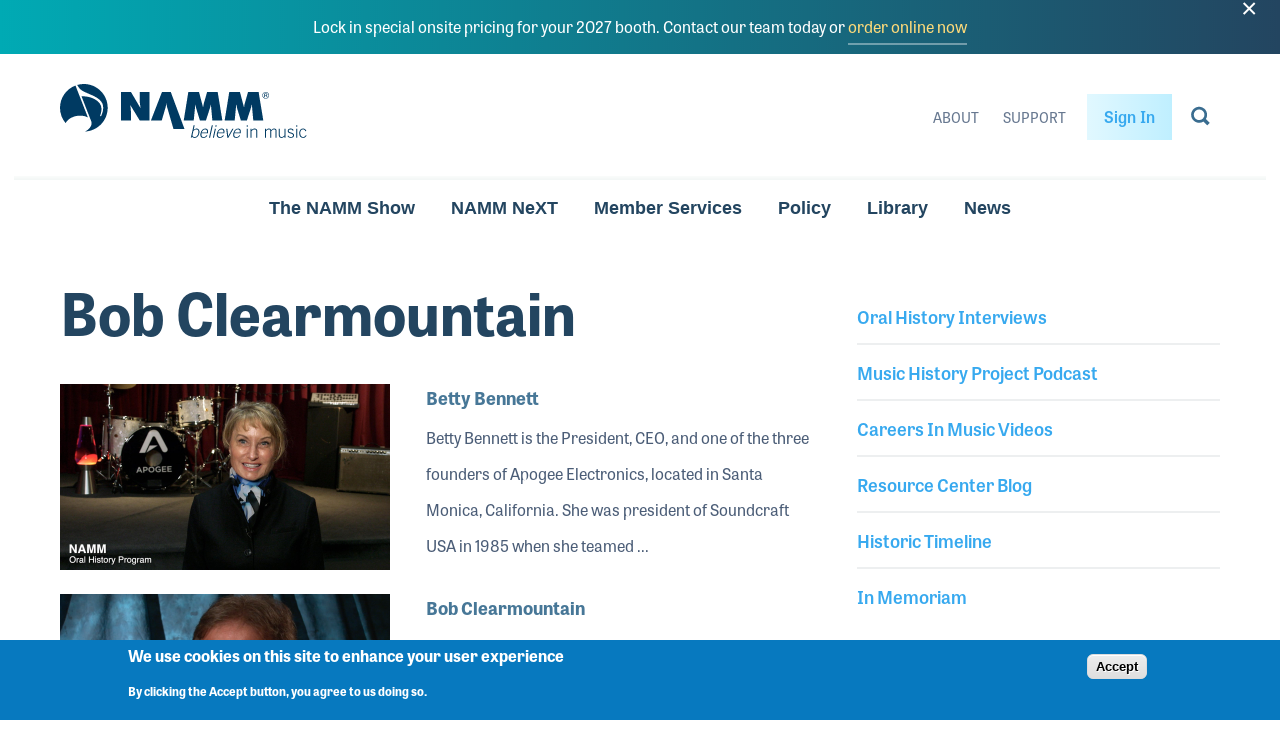

--- FILE ---
content_type: text/html; charset=UTF-8
request_url: https://www.namm.org/library/oral-history/category/bob-clearmountain
body_size: 19163
content:


<!DOCTYPE html>
<html lang="en" dir="ltr" prefix="og: https://ogp.me/ns#">
  <head>
    <meta charset="utf-8" />
<meta name="keywords" content="NAMM, National Association of Music Merchants, The NAMM Show, Summer NAMM" />
<link rel="canonical" href="https://www.namm.org/library/oral-history/category/bob-clearmountain" />
<meta name="twitter:card" content="summary_large_image" />
<meta name="twitter:title" content="Bob Clearmountain" />
<meta name="Generator" content="Drupal 9 (https://www.drupal.org)" />
<meta name="MobileOptimized" content="width" />
<meta name="HandheldFriendly" content="true" />
<meta name="viewport" content="width=device-width, initial-scale=1.0" />
<style>div#sliding-popup, div#sliding-popup .eu-cookie-withdraw-banner, .eu-cookie-withdraw-tab {background: #0779bf} div#sliding-popup.eu-cookie-withdraw-wrapper { background: transparent; } #sliding-popup h1, #sliding-popup h2, #sliding-popup h3, #sliding-popup p, #sliding-popup label, #sliding-popup div, .eu-cookie-compliance-more-button, .eu-cookie-compliance-secondary-button, .eu-cookie-withdraw-tab { color: #ffffff;} .eu-cookie-withdraw-tab { border-color: #ffffff;}</style>
<link rel="icon" href="/themes/bitcrusher/favicon.ico" type="image/vnd.microsoft.icon" />

    <title>Bob Clearmountain | NAMM.org</title>
    <meta name="viewport" content="minimum-scale=1, initial-scale=1, width=device-width, shrink-to-fit=no"/>
    <link rel="stylesheet" media="all" href="/modules/contrib/eu_cookie_compliance/css/eu_cookie_compliance.css?t9jrdn" />
<link rel="stylesheet" media="all" href="/modules/contrib/colorbox/styles/plain/colorbox_style.css?t9jrdn" />
<link rel="stylesheet" media="all" href="/modules/contrib/ckeditor_accordion/css/accordion.frontend.css?t9jrdn" />
<link rel="stylesheet" media="all" href="/modules/contrib/sitewide_alert/css/sitewide_alert.css?t9jrdn" />
<link rel="stylesheet" media="all" href="https://use.typekit.net/ifz4jvh.css" />
<link rel="stylesheet" media="all" href="/themes/bitcrusher/css/layout.css?t9jrdn" />
<link rel="stylesheet" media="all" href="/themes/bitcrusher/css/utility.css?t9jrdn" />
<link rel="stylesheet" media="all" href="/themes/bitcrusher/css/base.css?t9jrdn" />
<link rel="stylesheet" media="all" href="/themes/bitcrusher/css/component/global.css?t9jrdn" />
<link rel="stylesheet" media="all" href="/themes/bitcrusher/css/component/header.css?t9jrdn" />
<link rel="stylesheet" media="all" href="/themes/bitcrusher/css/component/footer.css?t9jrdn" />
<link rel="stylesheet" media="all" href="/themes/bitcrusher/css/component/site-navigation.css?t9jrdn" />
<link rel="stylesheet" media="all" href="/themes/bitcrusher/css/component/exhibit.css?t9jrdn" />
<link rel="stylesheet" media="all" href="/themes/bitcrusher/css/component/attend.css?t9jrdn" />
<link rel="stylesheet" media="all" href="/themes/bitcrusher/css/component/homepage.css?t9jrdn" />
<link rel="stylesheet" media="all" href="/themes/bitcrusher/css/layout/layout.css?t9jrdn" />
<link rel="stylesheet" media="all" href="/themes/bitcrusher/css/layout/layout-onecol.css?t9jrdn" />
<link rel="stylesheet" media="all" href="/themes/bitcrusher/css/component/post-teaser.css?t9jrdn" />
<link rel="stylesheet" media="all" href="/themes/bitcrusher/css/component/side-menu.css?t9jrdn" />

    
  </head>
  <body class="path-taxonomy">
        <a href="#main-content" class="visually-hidden focusable">
      Skip to main content
    </a>
    <div data-sitewide-alert></div>
    
  <div class="dialog-off-canvas-main-canvas testing" data-off-canvas-main-canvas>
    


<div class="container">
  <header class="grid header" role="banner">
    <div class="header__inner">
      <div class="header__first">
        <button aria-label="Toggle navigation" type="button" class="header__menu-icon">
          <svg width="24" height="14" xmlns="http://www.w3.org/2000/svg" xmlns:xlink="http://www.w3.org/1999/xlink"><defs><path id="a" d="M0 0h24v2H0z"/><path id="b" d="M0 0h24v2H0z"/><path id="c" d="M0 0h24v2H0z"/></defs><g fill="#3A6D90" fill-rule="evenodd"><use xlink:href="#a"/><use xlink:href="#b" transform="translate(0 6)"/><use xlink:href="#c" transform="translate(0 12)"/></g></svg>        </button>
        <a href="/" class="header__logo">
          <span class="visually-hidden">NAMM Home</span>
          <div class="logo--large">
            <svg width="247" height="54" xmlns="http://www.w3.org/2000/svg"><path d="M207.79 9.268c.564.569.848 1.256.848 2.06 0 .81-.284 1.501-.849 2.073a2.793 2.793 0 0 1-2.062.857 2.793 2.793 0 0 1-2.063-.857 2.853 2.853 0 0 1-.845-2.074c0-.803.284-1.49.849-2.059a2.804 2.804 0 0 1 2.059-.857c.805 0 1.493.286 2.062.857zm.337-.327a3.28 3.28 0 0 0-2.4-.986c-.932 0-1.727.329-2.386.986a3.254 3.254 0 0 0-.992 2.386c0 .94.327 1.74.982 2.4a3.25 3.25 0 0 0 2.396.996c.94 0 1.739-.332 2.4-.995a3.286 3.286 0 0 0 .993-2.4 3.25 3.25 0 0 0-.993-2.387zm-1.896 2.23c-.14.056-.347.083-.624.083h-.59V9.908h.556c.364 0 .627.047.792.138.166.092.248.274.248.544 0 .286-.13.479-.382.58zm-1.87 2.004h.655V11.71h.517c.348 0 .59.04.73.12.234.137.35.422.35.853v.293l.013.12c.005.016.007.03.01.042.003.012.007.024.008.037h.614l-.021-.047a.544.544 0 0 1-.034-.192 3.76 3.76 0 0 1-.009-.277v-.271c0-.189-.066-.38-.203-.577-.135-.197-.348-.318-.64-.364a1.44 1.44 0 0 0 .539-.18c.243-.156.365-.4.365-.732 0-.466-.192-.78-.578-.94-.214-.088-.555-.133-1.015-.133h-1.301v3.713zm-70.726 28.03h1.043l-1.04 4.683c1.094-.937 1.917-1.352 3.132-1.352 2.103 0 3.122 1.977 2.532 4.63-.68 3.069-2.335 4.735-4.682 4.735-1.233 0-2.149-.417-2.6-1.353l-.436 1.18h-.73l2.781-12.523zm-1.226 10.215c.47.936 1.06 1.648 2.345 1.648 1.805 0 3.002-1.63 3.465-3.711.52-2.341-.036-3.99-1.912-3.99-1.024 0-2.43 1.008-2.91 1.614l-.988 4.44zm9.167-2.168c-.454 2.048.004 3.816 2.055 3.816 1.163 0 1.826-.397 3.045-1.82l.75.451c-1.326 1.595-2.348 2.202-4.067 2.202-2.363 0-3.522-1.51-2.817-4.682.621-2.793 2.465-4.683 4.758-4.683 2.45 0 3.186 1.925 2.566 4.716h-6.29zm5.432-.832c.203-1.856-.351-3.035-1.929-3.052-1.837-.017-3.034 1.856-3.317 3.052h5.246zm4.782-7.215h1.042l-2.78 12.522h-1.043l2.78-12.522zm3.516 1.527l.34-1.527h1.042l-.34 1.527h-1.042zm-1.399 10.996h-1.043l2.003-9.02h1.043l-2.003 9.02zm4.068-4.476c-.453 2.048.004 3.816 2.055 3.816 1.163 0 1.823-.397 3.044-1.82l.75.451c-1.326 1.595-2.348 2.202-4.067 2.202-2.361 0-3.52-1.51-2.816-4.682.619-2.793 2.463-4.683 4.756-4.683 2.45 0 3.186 1.925 2.567 4.716h-6.289zm5.43-.832c.205-1.856-.35-3.035-1.926-3.052-1.837-.017-3.035 1.856-3.318 3.052h5.245zm2.84-3.712h1.114l.817 7.423h.036l4.147-7.423h1.114l-5.112 9.02h-1.026l-1.09-9.02zm8.13 4.544c-.456 2.048.003 3.816 2.053 3.816 1.163 0 1.826-.397 3.046-1.82l.75.451c-1.328 1.595-2.349 2.202-4.068 2.202-2.363 0-3.522-1.51-2.817-4.682.62-2.793 2.466-4.683 4.757-4.683 2.45 0 3.187 1.925 2.567 4.716h-6.288zm5.43-.832c.205-1.856-.351-3.035-1.93-3.052-1.837-.017-3.033 1.856-3.316 3.052h5.246zm6.83 5.307V44.71h1.04v9.018h-1.04zm0-10.996v-1.526h1.04v1.526h-1.04zm3.873 10.997v-9.02h1.041v1.424c.974-1.008 1.773-1.596 3.092-1.596 1.878 0 2.677 1.074 2.677 3.034v6.158h-1.042v-6.054c0-1.491-.452-2.306-1.842-2.306-1.112 0-1.736.675-2.885 1.717v6.643h-1.04zm14.488 0v-9.02h1.041v1.371c.921-.972 1.6-1.543 3.006-1.543 1.007 0 1.93.64 2.19 1.647.817-.954 1.685-1.647 2.988-1.647 1.58 0 2.379.867 2.379 2.445v6.747h-1.042v-6.851c0-1.006-.556-1.509-1.565-1.509-.797 0-2.117.85-2.672 1.717v6.643h-1.045v-6.851c0-1.006-.555-1.509-1.562-1.509-.8 0-2.119.85-2.677 1.717v6.643h-1.041zm20.585-9.02v9.02h-1.042v-1.424c-.971 1.007-1.773 1.597-3.092 1.597-1.877 0-2.676-1.074-2.676-3.035v-6.158h1.043v6.055c0 1.489.453 2.305 1.842 2.305 1.11 0 1.736-.676 2.883-1.716v-6.644h1.042zm2.624 6.835c.851 1.213 1.615 1.525 2.797 1.525 1.147 0 2.014-.745 2.014-1.716 0-2.62-5.315-1.144-5.315-4.353 0-1.7 1.339-2.463 2.867-2.463 1.51 0 2.467.588 3.11 1.63l-.799.554c-.61-.832-1.268-1.351-2.346-1.351-1.008 0-1.79.485-1.79 1.577 0 2.203 5.317.902 5.317 4.406 0 1.613-1.495 2.549-3.128 2.549-1.39 0-2.64-.554-3.491-1.822l.764-.536zm7.922 2.184V44.71h1.042v9.018h-1.042zm0-10.996v-1.526h1.042v1.526h-1.042zm9.31 4.51c-.47-1.041-1.146-1.873-2.345-1.873-1.702 0-2.849 1.059-2.849 3.85 0 2.307 1.043 3.85 2.849 3.85 1.285 0 1.98-.711 2.71-1.872l.834.399c-.766 1.284-1.824 2.305-3.544 2.305-2.537 0-3.89-1.959-3.89-4.681 0-3.105 1.562-4.683 3.89-4.683 1.703 0 2.761.953 3.301 2.445l-.956.26zM61.013 7.962h9.943l9.302 15.779h.302c-.416-2.378-.87-4.831-.87-7.248V7.962h9.906v28.462H79.69l-9.113-14.948h-.302c.34 1.962.642 3.813.642 5.7v9.248h-9.905V7.962zm29.941 28.462l11.04-28.462h8.772l13.757 37.112h-11.026l-6.286-21.598c-.416-1.397-.718-2.792-.718-4.227h-.227c0 1.435-.302 2.83-.719 4.227l-3.78 12.948H90.953zm37.38-28.462h10.663l3.932 14.948h.265c.189-1.245.378-2.566.718-3.774l3.214-11.174h10.55l4.687 28.462h-10.02l-1.397-15.59h-.19c-.19.945-.377 1.926-.68 2.83l-4.12 12.76h-6.05l-3.705-12.041c-.303-1.21-.568-2.34-.644-3.548h-.34c-.075 1.132-.15 2.302-.265 3.434l-1.21 12.155h-10.018l4.61-28.462zm40.935 0h10.661l3.931 14.948h.265c.19-1.245.38-2.566.722-3.774l3.213-11.174h10.548l4.688 28.462h-10.018l-1.4-15.59h-.19c-.187.945-.377 1.926-.677 2.83l-4.124 12.76h-6.048l-3.706-12.041c-.302-1.21-.566-2.34-.641-3.548h-.34c-.078 1.132-.153 2.302-.267 3.434l-1.21 12.155h-10.018l4.611-28.462zM12.744 33.078c-3.546 1.428-6.026 3.664-7.123 6.062C2.121 34.996 0 29.646 0 23.803 0 13.6 6.442 4.921 15.479 1.538L27.942 33.53c-3.801-2.296-9.885-2.6-15.198-.452zM23.84 0c13.165 0 23.844 10.66 23.844 23.803 0 12.78-10.102 23.18-22.76 23.75 4.716-2.28 7.214-6.037 6.528-9.444a3.556 3.556 0 0 0-.203-.794l-9.734-24.992c3.98-.347 9.122.774 12.617 2.574 3.097 1.538 5.472 3.865 6.512 6.184 1.92 4.147.09 8.522-.659 11.125l1.116-.149c1.395-2.833 3.124-7.837 1.34-12.42-1.118-2.868-4.24-5.416-7.982-7.28-2.833-1.43-6.715-2.91-10.332-4.652-4.387-2.133-5.692-4.678-6.934-6.75A23.985 23.985 0 0 1 23.84 0z" fill="#003A62" fill-rule="evenodd"/></svg>
          </div>
          <div class="logo--small">
            <svg width="115" height="30" xmlns="http://www.w3.org/2000/svg"><path d="M.755.743h7.67l7.174 12.178h.233c-.32-1.835-.67-3.729-.67-5.594V.743h7.64V22.71h-7.64l-7.03-11.537H7.9c.262 1.514.495 2.943.495 4.4v7.137H.755V.743M23.85 22.71L32.366.743h6.766l10.612 28.643h-8.505l-4.849-16.67c-.321-1.078-.554-2.155-.554-3.262h-.174c0 1.107-.234 2.184-.555 3.263L32.19 22.71h-8.34M52.684.743h8.225l3.033 11.537h.204c.146-.961.292-1.98.554-2.914L67.18.743h8.138l3.615 21.967h-7.73l-1.077-12.032h-.146c-.147.728-.291 1.486-.525 2.184l-3.178 9.848H61.61l-2.858-9.294c-.234-.933-.438-1.806-.496-2.738h-.263c-.058.874-.116 1.777-.205 2.65l-.932 9.382h-7.728L52.684.743m31.576 0h8.223l3.033 11.537h.204c.147-.961.294-1.98.556-2.914l2.48-8.623h8.136l3.616 21.967h-7.728l-1.08-12.032h-.147c-.144.728-.29 1.486-.522 2.184L97.85 22.71h-4.665l-2.859-9.294c-.233-.933-.436-1.806-.494-2.738h-.263c-.06.874-.118 1.777-.205 2.65l-.934 9.382h-7.727L84.26.743m29.713 1.007c.436.44.655.97.655 1.59 0 .625-.22 1.16-.655 1.6a2.154 2.154 0 0 1-1.591.662 2.15 2.15 0 0 1-1.591-.662 2.203 2.203 0 0 1-.652-1.6c0-.62.219-1.15.655-1.59.44-.44.969-.66 1.588-.66.62 0 1.152.22 1.59.66zm.26-.252a2.529 2.529 0 0 0-1.851-.76 2.51 2.51 0 0 0-1.84.76 2.512 2.512 0 0 0-.766 1.842c0 .726.253 1.343.758 1.852a2.507 2.507 0 0 0 1.848.769c.725 0 1.341-.257 1.851-.769a2.532 2.532 0 0 0 .766-1.852c0-.721-.257-1.335-.766-1.842zm-1.463 1.721c-.107.043-.267.064-.48.064h-.456V2.244h.43c.28 0 .483.037.61.107.128.071.191.212.191.42 0 .22-.1.37-.295.448zm-1.442 1.547h.506v-1.13h.398c.269 0 .455.03.564.091.18.107.27.326.27.659v.226l.01.094.007.031c.002.01.006.02.007.029h.473l-.017-.036a.42.42 0 0 1-.025-.149 2.904 2.904 0 0 1-.007-.213v-.21a.777.777 0 0 0-.157-.445c-.104-.152-.268-.245-.494-.28a1.12 1.12 0 0 0 .416-.139c.188-.12.281-.31.281-.565 0-.36-.148-.603-.445-.726-.165-.068-.428-.103-.783-.103h-1.004v2.866z" fill="#003A62" fill-rule="evenodd"/></svg>          </div>
        </a>
              </div>
      <div class="header__last">
        <nav class="header__nav">
          
												<ul class="menu menu-secondary-header">
																																				<li class="menu-secondary-header__item">
												
						<a href="/about" class="menu-secondary-header__link" title="About" data-drupal-link-system-path="node/285">About</a>
												</li>
																													<li class="menu-secondary-header__item">
												
						<a href="https://support.namm.org" title="NAMM&#039;s Support Website" class="menu-secondary-header__link">Support</a>
												</li>
							</ul>
			


                      <a href="/login?destination=/library/oral-history/category/bob-clearmountain" class="site-navigation__login-link">Sign In</a>
                              </nav>
        <button aria-label="Toggle search form visibility" type="button" class="header__search-icon">
          <svg width="19" height="20" xmlns="http://www.w3.org/2000/svg"><path d="M12.374 15.555a8 8 0 1 1 2.514-2.514l3.912 3.911-2.515 2.514-3.911-3.911zm-.488-3.003A5.333 5.333 0 1 0 4.343 5.01a5.333 5.333 0 0 0 7.543 7.542z" fill="#3A6D90" fill-rule="evenodd"/></svg>        </button>
        <a href="/search" class="header__search-icon--link" aria-label="Go to search page">
          <svg width="19" height="20" xmlns="http://www.w3.org/2000/svg"><path d="M12.374 15.555a8 8 0 1 1 2.514-2.514l3.912 3.911-2.515 2.514-3.911-3.911zm-.488-3.003A5.333 5.333 0 1 0 4.343 5.01a5.333 5.333 0 0 0 7.543 7.542z" fill="#3A6D90" fill-rule="evenodd"/></svg>        </a>
      </div>
    </div>
  </header>
</div>
<nav class="container site-navigation">
	<div class="site-navigation__above">
					<a href="/login?destination=/library/oral-history/category/bob-clearmountain" class="site-navigation__login-link">Sign In</a>
						</div>
	<div class="site-navigation__primary">
		
												<ul class="menu menu-main">
																																				<li class="menu-main__item">
												
						<button class="menu-main__link" aria-controls="megamenu__namm_show" type="button">The NAMM Show</button>
												</li>
																													<li class="menu-main__item">
												
						<button aria-controls="megamenu__believe_in_music" class="menu-main__link" type="button">NAMM NeXT</button>
												</li>
																													<li class="menu-main__item">
												
						<button aria-controls="megamenu__membership" class="menu-main__link" type="button">Member Services</button>
												</li>
																													<li class="menu-main__item">
												
						<button aria-controls="megamenu__issues_advocacy" class="menu-main__link" type="button">Policy</button>
												</li>
																													<li class="menu-main__item">
												
						<button class="menu-main__link" aria-controls="megamenu__library" type="button">Library</button>
												</li>
																													<li class="menu-main__item">
												
						<button class="menu-main__link" aria-controls="megamenu__news" title="News" type="button">News</button>
												</li>
							</ul>
			


	</div>
	<div class="site-navigation__secondary">
		
												<ul class="menu menu-secondary-header">
																																				<li class="menu-secondary-header__item">
												
						<a href="/about" class="menu-secondary-header__link" title="About" data-drupal-link-system-path="node/285">About</a>
												</li>
																													<li class="menu-secondary-header__item">
												
						<a href="https://support.namm.org" title="NAMM&#039;s Support Website" class="menu-secondary-header__link">Support</a>
												</li>
							</ul>
			


			</div>
	<div class="site-navigation__megamenu">
		
<nav id="megamenu__namm_show" class="megamenu" aria-hidden="true">
  <div class="grid">
    <div class="megamenu__inner">
      <div class="megamenu__first">
        <button class="megamenu__mobile-back">Back</button>
        <div class="megamenu__menu-container">
          
												<ul class="menu menu-namm-show-primary">
																																				<li class="menu-namm-show-primary__item">
												
						<a href="/thenammshow/exhibit/2027" class="menu-namm-show-primary__link" data-drupal-link-system-path="node/30041">Reserve a Booth</a>
												</li>
																													<li class="menu-namm-show-primary__item">
												
						<a href="/thenammshow/exhibit/2027#sponsor" title="Become a NAMM Show Sponsor" class="menu-namm-show-primary__link" data-drupal-link-system-path="node/30041">Become a Sponsor</a>
												</li>
																													<li class="menu-namm-show-primary__item">
												
						<a href="/thenammshow/exhibitor-resources" title="Exhibitor Resources" class="menu-namm-show-primary__link" data-drupal-link-system-path="node/22747">Exhibitor Resources</a>
												</li>
																													<li class="menu-namm-show-primary__item">
												
						<a href="https://namm26.mapyourshow.com/8_0/floorplan/index.cfm" target="_blank" class="menu-namm-show-primary__link">The 2026 NAMM Show Map</a>
												</li>
																													<li class="menu-namm-show-primary__item">
												
						<a href="https://www.namm.org/ns27onsitediscount" class="menu-namm-show-primary__link">The 2027 NAMM Show Onsite Pricing</a>
												</li>
							</ul>
			


          


                       <ul class="menu menu-namm-show-secondary side-menu__menu">                                       <li>        
        <a href="/thenammshow/attend" class="menu-namm-show-secondary__link" title="Attend" data-drupal-link-system-path="node/29001">Attend</a>
              </li>
                                  <li>        
        <a href="/thenammshow/exhibit" title="Exhibit at The NAMM Show" class="menu-namm-show-secondary__link" data-drupal-link-system-path="node/22760">Exhibit</a>
              </li>
                                  <li>        
        <a href="/bands-at-namm" title="Bands at NAMM" class="menu-namm-show-secondary__link" data-drupal-link-system-path="node/36">Bands at NAMM</a>
              </li>
                                  <li>        
        <a href="/thenammshow/exhibit#showcases" class="menu-namm-show-secondary__link" data-drupal-link-system-path="node/22760">Exhibitor Showcases</a>
              </li>
                                  <li>        
        <a href="/thenammshow/retailawards" title="NAMM Retail Awards" class="menu-namm-show-secondary__link" data-drupal-link-system-path="node/29733">NAMM Retail Awards</a>
              </li>
                                  <li>        
        <a href="/thenammshow/show-information-policies" title="Show Information &amp; Policies" class="menu-namm-show-secondary__link" data-drupal-link-system-path="node/19814">Show Information</a>
              </li>
                                  <li>        
        <a href="/thenammshow/visa-information" class="menu-namm-show-secondary__link" title="Hotel and Travel Info">Visa Information</a>
              </li>
                                  <li>        
        <a href="https://www.namm.org/thenammshow/educationsessions" class="menu-namm-show-secondary__link">NAMM Show Schedule Highlights</a>
              </li>
                                  <li>        
        <a href="https://namm26.mapyourshow.com/8_0/sessions/#/" class="menu-namm-show-secondary__link">Sessions and Events</a>
              </li>
                                  <li>        
        <a href="https://www.namm.org/thenammshow/app" class="menu-namm-show-secondary__link">The NAMM Show App</a>
              </li>
        </ul>
   

        </div>
      </div>
    </div>
  </div>
  <div class="megamenu__angles">
    <img class="animation-element anchor-item--bottom-right" src="/themes/bitcrusher/images/megamenu-corner-angle-first.svg" alt="">
    <img class="animation-element anchor-item--bottom-right" src="/themes/bitcrusher/images/megamenu-corner-angle-second.svg" alt="">
  </div>
  <button class="megamenu-close" type="button" aria-label="Close Menu">
    <svg width="20" height="20" xmlns="http://www.w3.org/2000/svg"><path d="M11.385 9.97l7.778 7.779-1.414 1.414-7.778-7.778-7.779 7.778-1.414-1.414L8.556 9.97.778 2.192 2.192.778l7.779 7.778L17.749.778l1.414 1.414-7.778 7.779z" fill="#3A6D90" fill-rule="evenodd"/></svg>  </button>
</nav>

		
<nav id="megamenu__believe_in_music" class="megamenu" aria-hidden="true">
  <div class="grid">
    <div class="megamenu__inner">
      <div class="megamenu__first">
        <button class="megamenu__mobile-back">Back</button>
        <div class="megamenu__menu-container">
          
												<ul class="menu menu-believe-in-music-primary">
																																				<li class="menu-believe-in-music-primary__item">
												
						<a href="https://next.namm.org/" class="menu-believe-in-music-primary__link">Learn More</a>
												</li>
							</ul>
			


          
        </div>
      </div>
    </div>
  </div>
  <div class="megamenu__angles">
    <img class="animation-element anchor-item--bottom-right" src="/themes/bitcrusher/images/megamenu-corner-angle-first.svg" alt="">
    <img class="animation-element anchor-item--bottom-right" src="/themes/bitcrusher/images/megamenu-corner-angle-second.svg" alt="">
  </div>
  <button class="megamenu-close" type="button" aria-label="Close Menu">
    <svg width="20" height="20" xmlns="http://www.w3.org/2000/svg"><path d="M11.385 9.97l7.778 7.779-1.414 1.414-7.778-7.778-7.779 7.778-1.414-1.414L8.556 9.97.778 2.192 2.192.778l7.779 7.778L17.749.778l1.414 1.414-7.778 7.779z" fill="#3A6D90" fill-rule="evenodd"/></svg>  </button>
</nav>

		
<nav id="megamenu__exhibit" class="megamenu" aria-hidden="true">
  <div class="grid">
    <div class="megamenu__inner">
      <div class="megamenu__first">
        <button class="megamenu__mobile-back">Back</button>
        <div class="megamenu__menu-container">
          
          
												<ul class="menu menu-exhibit-secondary">
																																				<li class="menu-exhibit-secondary__item">
												
						<a href="https://namm.org/exhibit/bm22" class="menu-exhibit-secondary__link" title="Believe in Music">Believe in Music</a>
												</li>
																													<li class="menu-exhibit-secondary__item">
												
						<a href="https://namm.org/exhibit/russia" class="menu-exhibit-secondary__link" title="NAMM Russia">NAMM Russia</a>
												</li>
																													<li class="menu-exhibit-secondary__item">
												
						<a href="https://namm.org/exhibit/wn22" class="menu-exhibit-secondary__link" title="The 2022 NAMM Show">The 2022 NAMM Show</a>
												</li>
							</ul>
			


        </div>
      </div>
    </div>
  </div>
  <div class="megamenu__angles">
    <img class="animation-element anchor-item--bottom-right" src="/themes/bitcrusher/images/megamenu-corner-angle-first.svg" alt="">
    <img class="animation-element anchor-item--bottom-right" src="/themes/bitcrusher/images/megamenu-corner-angle-second.svg" alt="">
  </div>
  <button class="megamenu-close" type="button" aria-label="Close Menu">
    <svg width="20" height="20" xmlns="http://www.w3.org/2000/svg"><path d="M11.385 9.97l7.778 7.779-1.414 1.414-7.778-7.778-7.779 7.778-1.414-1.414L8.556 9.97.778 2.192 2.192.778l7.779 7.778L17.749.778l1.414 1.414-7.778 7.779z" fill="#3A6D90" fill-rule="evenodd"/></svg>  </button>
</nav>

		
<nav id="megamenu__believe_in_music" class="megamenu" aria-hidden="true">
  <div class="grid">
    <div class="megamenu__inner">
      <div class="megamenu__first">
        <button class="megamenu__mobile-back">Back</button>
        <div class="megamenu__menu-container">
          
												<ul class="menu menu-believe-in-music-primary">
																																				<li class="menu-believe-in-music-primary__item">
												
						<a href="https://next.namm.org/" class="menu-believe-in-music-primary__link">Learn More</a>
												</li>
							</ul>
			


          
        </div>
      </div>
    </div>
  </div>
  <div class="megamenu__angles">
    <img class="animation-element anchor-item--bottom-right" src="/themes/bitcrusher/images/megamenu-corner-angle-first.svg" alt="">
    <img class="animation-element anchor-item--bottom-right" src="/themes/bitcrusher/images/megamenu-corner-angle-second.svg" alt="">
  </div>
  <button class="megamenu-close" type="button" aria-label="Close Menu">
    <svg width="20" height="20" xmlns="http://www.w3.org/2000/svg"><path d="M11.385 9.97l7.778 7.779-1.414 1.414-7.778-7.778-7.779 7.778-1.414-1.414L8.556 9.97.778 2.192 2.192.778l7.779 7.778L17.749.778l1.414 1.414-7.778 7.779z" fill="#3A6D90" fill-rule="evenodd"/></svg>  </button>
</nav>

		
<nav id="megamenu__news" class="megamenu" aria-hidden="true">
  <div class="grid">
    <div class="megamenu__inner">
      <div class="megamenu__first">
        <button class="megamenu__mobile-back">Back</button>
        <div class="megamenu__menu-container">
          
												<ul class="menu menu-news-primary">
																																				<li class="menu-news-primary__item">
												
						<a href="/news" class="menu-news-primary__link" title="Explore News" data-drupal-link-system-path="node/278">Explore News</a>
												</li>
																													<li class="menu-news-primary__item">
												
						<a href="https://www.namm.org/playb" class="menu-news-primary__link">PLAYback Blog</a>
												</li>
							</ul>
			


          
												<ul class="menu menu-news-secondary">
																																				<li class="menu-news-secondary__item">
												
						<a href="/epk" class="menu-news-secondary__link" data-drupal-link-system-path="node/25675">NAMM Show EPK</a>
												</li>
																													<li class="menu-news-secondary__item">
												
						<a href="/news/releases" title="News Releases" class="menu-news-secondary__link" data-drupal-link-system-path="news/releases">News Releases</a>
												</li>
							</ul>
			


        </div>
      </div>
    </div>
  </div>
  <div class="megamenu__angles">
    <img class="animation-element anchor-item--bottom-right" src="/themes/bitcrusher/images/megamenu-corner-angle-first.svg" alt="">
    <img class="animation-element anchor-item--bottom-right" src="/themes/bitcrusher/images/megamenu-corner-angle-second.svg" alt="">
  </div>
  <button class="megamenu-close" type="button" aria-label="Close Menu">
    <svg width="20" height="20" xmlns="http://www.w3.org/2000/svg"><path d="M11.385 9.97l7.778 7.779-1.414 1.414-7.778-7.778-7.779 7.778-1.414-1.414L8.556 9.97.778 2.192 2.192.778l7.779 7.778L17.749.778l1.414 1.414-7.778 7.779z" fill="#3A6D90" fill-rule="evenodd"/></svg>  </button>
</nav>

		




<nav id="megamenu__shows" class="megamenu" aria-hidden="true">
  <div class="grid">
    <div class="megamenu__inner">
      <div class="megamenu__first">
        <button class="megamenu__mobile-back">Back</button>
        <ul class="megamenu__tabs">

                                <li class="megamenu__tab-item">
              <button aria-controls="megamenu__data--summer" class="summer" type="button">Summer NAMM</button>
            </li>
                      <li class="megamenu__tab-item">
              <button aria-controls="megamenu__data--winter" class="winter" type="button">The NAMM Show</button>
            </li>
          
        </ul>

                  <ul class="megamenu__tabs-links">
                                      <li class="megamenu__tab-link-item">
                <a href="https://www.namm.org/exhibit/russia">NAMM Russia</a>
              </li>
                      </ul>
        
      </div>
      <div class="megamenu__second">

                          <div id="megamenu__data--summer" class="megamenu__data">
            <button class="megamenu__mobile-back">Back</button>

                          <header class="megamenu__data__header">
                <h2>
                                      <a href="https://www.namm.org/summer/2019/attend">Summer NAMM</a>
                                  </h2>
                              </header>
            
            <div class="megamenu__menu-container">
              
												<ul class="menu menu-summer-namm-primary">
																																				<li class="menu-summer-namm-primary__item">
												
						<a href="https://namm.next.org" class="menu-summer-namm-primary__link">Registration and Details</a>
												</li>
																													<li class="menu-summer-namm-primary__item">
												
						<a href="https://next.namm.org/clkn/https/next.namm.org/speakers/" class="menu-summer-namm-primary__link">Speakers</a>
												</li>
							</ul>
			


              
            </div>
          </div>
                  <div id="megamenu__data--winter" class="megamenu__data">
            <button class="megamenu__mobile-back">Back</button>

                          <header class="megamenu__data__header">
                <h2>
                                      <a href="https://www.namm.org/thenammshow/attend">The NAMM Show</a>
                                  </h2>
                                  <p>Anaheim Convention Center in Anaheim, CA.</p>
                              </header>
            
            <div class="megamenu__menu-container">
              
												<ul class="menu menu-namm-show-primary">
																																				<li class="menu-namm-show-primary__item">
												
						<a href="/thenammshow/exhibit/2027" class="menu-namm-show-primary__link" data-drupal-link-system-path="node/30041">Reserve a Booth</a>
												</li>
																													<li class="menu-namm-show-primary__item">
												
						<a href="/thenammshow/exhibit/2027#sponsor" title="Become a NAMM Show Sponsor" class="menu-namm-show-primary__link" data-drupal-link-system-path="node/30041">Become a Sponsor</a>
												</li>
																													<li class="menu-namm-show-primary__item">
												
						<a href="/thenammshow/exhibitor-resources" title="Exhibitor Resources" class="menu-namm-show-primary__link" data-drupal-link-system-path="node/22747">Exhibitor Resources</a>
												</li>
																													<li class="menu-namm-show-primary__item">
												
						<a href="https://namm26.mapyourshow.com/8_0/floorplan/index.cfm" target="_blank" class="menu-namm-show-primary__link">The 2026 NAMM Show Map</a>
												</li>
																													<li class="menu-namm-show-primary__item">
												
						<a href="https://www.namm.org/ns27onsitediscount" class="menu-namm-show-primary__link">The 2027 NAMM Show Onsite Pricing</a>
												</li>
							</ul>
			


              


                       <ul class="menu menu-namm-show-secondary side-menu__menu">                                       <li>        
        <a href="/thenammshow/attend" class="menu-namm-show-secondary__link" title="Attend" data-drupal-link-system-path="node/29001">Attend</a>
              </li>
                                  <li>        
        <a href="/thenammshow/exhibit" title="Exhibit at The NAMM Show" class="menu-namm-show-secondary__link" data-drupal-link-system-path="node/22760">Exhibit</a>
              </li>
                                  <li>        
        <a href="/bands-at-namm" title="Bands at NAMM" class="menu-namm-show-secondary__link" data-drupal-link-system-path="node/36">Bands at NAMM</a>
              </li>
                                  <li>        
        <a href="/thenammshow/exhibit#showcases" class="menu-namm-show-secondary__link" data-drupal-link-system-path="node/22760">Exhibitor Showcases</a>
              </li>
                                  <li>        
        <a href="/thenammshow/retailawards" title="NAMM Retail Awards" class="menu-namm-show-secondary__link" data-drupal-link-system-path="node/29733">NAMM Retail Awards</a>
              </li>
                                  <li>        
        <a href="/thenammshow/show-information-policies" title="Show Information &amp; Policies" class="menu-namm-show-secondary__link" data-drupal-link-system-path="node/19814">Show Information</a>
              </li>
                                  <li>        
        <a href="/thenammshow/visa-information" class="menu-namm-show-secondary__link" title="Hotel and Travel Info">Visa Information</a>
              </li>
                                  <li>        
        <a href="https://www.namm.org/thenammshow/educationsessions" class="menu-namm-show-secondary__link">NAMM Show Schedule Highlights</a>
              </li>
                                  <li>        
        <a href="https://namm26.mapyourshow.com/8_0/sessions/#/" class="menu-namm-show-secondary__link">Sessions and Events</a>
              </li>
                                  <li>        
        <a href="https://www.namm.org/thenammshow/app" class="menu-namm-show-secondary__link">The NAMM Show App</a>
              </li>
        </ul>
   

            </div>
          </div>
        
      </div>
    </div>
  </div>
  <div class="megamenu__angles">
    <img class="animation-element anchor-item--bottom-right" src="/themes/bitcrusher/images/megamenu-corner-angle-first.svg" alt="">
    <img class="animation-element anchor-item--bottom-right" src="/themes/bitcrusher/images/megamenu-corner-angle-second.svg" alt="">
  </div>
  <button class="megamenu-close" type="button" aria-label="Close Menu">
    <svg width="20" height="20" xmlns="http://www.w3.org/2000/svg"><path d="M11.385 9.97l7.778 7.779-1.414 1.414-7.778-7.778-7.779 7.778-1.414-1.414L8.556 9.97.778 2.192 2.192.778l7.779 7.778L17.749.778l1.414 1.414-7.778 7.779z" fill="#3A6D90" fill-rule="evenodd"/></svg>  </button>
</nav>
		
<nav id="megamenu__about" class="megamenu" aria-hidden="true">
  <div class="grid">
    <div class="megamenu__inner">
      <div class="megamenu__first">
        <button class="megamenu__mobile-back">Back</button>
        <div class="megamenu__menu-container">
          
          
												<ul class="menu menu-about-secondary">
																																				<li class="menu-about-secondary__item">
												
						<a href="/about/board-members" class="menu-about-secondary__link" title="Board Members" data-drupal-link-system-path="node/19093">Board Members</a>
												</li>
																													<li class="menu-about-secondary__item">
												
						<a href="/library/blog/namm-show-location-date-history-1901-2018" class="menu-about-secondary__link" title="Historical Tradeshow Dates">Historical Tradeshow Dates</a>
												</li>
																													<li class="menu-about-secondary__item">
												
						<a href="https://ww1.namm.org/about/past-presidents" class="menu-about-secondary__link" title="Past Presidents">Past Presidents</a>
												</li>
																													<li class="menu-about-secondary__item">
												
						<a href="/about/staff-directors" class="menu-about-secondary__link" title="Staff Directors" data-drupal-link-system-path="about/staff-directors">Staff Directors</a>
												</li>
																													<li class="menu-about-secondary__item">
												
						<a href="/about/values-commitment" class="menu-about-secondary__link" title="Values Commitment" data-drupal-link-system-path="node/288">Values Commitment</a>
												</li>
							</ul>
			


        </div>
      </div>
    </div>
  </div>
  <div class="megamenu__angles">
    <img class="animation-element anchor-item--bottom-right" src="/themes/bitcrusher/images/megamenu-corner-angle-first.svg" alt="">
    <img class="animation-element anchor-item--bottom-right" src="/themes/bitcrusher/images/megamenu-corner-angle-second.svg" alt="">
  </div>
  <button class="megamenu-close" type="button" aria-label="Close Menu">
    <svg width="20" height="20" xmlns="http://www.w3.org/2000/svg"><path d="M11.385 9.97l7.778 7.779-1.414 1.414-7.778-7.778-7.779 7.778-1.414-1.414L8.556 9.97.778 2.192 2.192.778l7.779 7.778L17.749.778l1.414 1.414-7.778 7.779z" fill="#3A6D90" fill-rule="evenodd"/></svg>  </button>
</nav>
		
<nav id="megamenu__membership" class="megamenu" aria-hidden="true">
  <div class="grid">
    <div class="megamenu__inner">
      <div class="megamenu__first">
        <button class="megamenu__mobile-back">Back</button>
        <div class="megamenu__menu-container">
          
												<ul class="menu menu-membership-primary">
																																				<li class="menu-membership-primary__item">
												
						<a href="/membership/benefits" title="Member Benefits" class="menu-membership-primary__link" data-drupal-link-system-path="node/29773">Member Benefits</a>
												</li>
																													<li class="menu-membership-primary__item">
												
						<a href="https://www.namm.org/membership-categories" class="menu-membership-primary__link">Membership Categories</a>
												</li>
																													<li class="menu-membership-primary__item">
												
						<a href="/membership/join" title="Become a NAMM Member" class="menu-membership-primary__link" data-drupal-link-system-path="membership/join">Join NAMM</a>
												</li>
							</ul>
			


          
												<ul class="menu menu-membership-secondary">
																																				<li class="menu-membership-secondary__item">
												
						<a href="https://www.namm.org/nammu" class="menu-membership-secondary__link">NAMM U</a>
												</li>
																													<li class="menu-membership-secondary__item">
												
						<a href="/membership/industry-insights" title="Industry Insights" class="menu-membership-secondary__link" data-drupal-link-system-path="node/26663">Industry Insights</a>
												</li>
																													<li class="menu-membership-secondary__item">
												
						<a href="https://www.namm.org/policy" class="menu-membership-secondary__link">Policy</a>
												</li>
																													<li class="menu-membership-secondary__item">
												
						<a href="/membership/endorsed-service-providers" title="Endorsed Service Providers" class="menu-membership-secondary__link" data-drupal-link-system-path="node/21321">Endorsed Service Providers</a>
												</li>
																													<li class="menu-membership-secondary__item">
												
						<a href="/membership/namm-young-professionals" title="NAMM Young Professionals" class="menu-membership-secondary__link" data-drupal-link-system-path="node/29879">Young Professionals</a>
												</li>
																													<li class="menu-membership-secondary__item">
												
						<a href="/membership/women-of-namm" title="Women of NAMM" class="menu-membership-secondary__link" data-drupal-link-system-path="node/21339">Women of NAMM</a>
												</li>
																													<li class="menu-membership-secondary__item">
												
						<a href="https://www.namm.org/library/oral-history" class="menu-membership-secondary__link">Oral History Program</a>
												</li>
																													<li class="menu-membership-secondary__item">
												
						<a href="https://careers.namm.org" class="menu-membership-secondary__link">Careers In Music</a>
												</li>
							</ul>
			


        </div>
      </div>
    </div>
  </div>
  <div class="megamenu__angles">
    <img class="animation-element anchor-item--bottom-right" src="/themes/bitcrusher/images/megamenu-corner-angle-first.svg" alt="">
    <img class="animation-element anchor-item--bottom-right" src="/themes/bitcrusher/images/megamenu-corner-angle-second.svg" alt="">
  </div>
  <button class="megamenu-close" type="button" aria-label="Close Menu">
    <svg width="20" height="20" xmlns="http://www.w3.org/2000/svg"><path d="M11.385 9.97l7.778 7.779-1.414 1.414-7.778-7.778-7.779 7.778-1.414-1.414L8.556 9.97.778 2.192 2.192.778l7.779 7.778L17.749.778l1.414 1.414-7.778 7.779z" fill="#3A6D90" fill-rule="evenodd"/></svg>  </button>
</nav>
		
<nav id="megamenu__namm_u" class="megamenu" aria-hidden="true">
  <div class="grid">
    <div class="megamenu__inner">
      <div class="megamenu__first">
        <button class="megamenu__mobile-back">Back</button>
        <div class="megamenu__menu-container">
          
												<ul class="menu menu-namm-u-primary">
																																				<li class="menu-namm-u-primary__item">
												
						<a href="/nammu" class="menu-namm-u-primary__link" title="Explore the latest NAMM U content" data-drupal-link-system-path="node/279">Explore NAMM U</a>
												</li>
							</ul>
			


          
												<ul class="menu menu-namm-u-secondary">
																																				<li class="menu-namm-u-secondary__item">
												
						<a href="/nammu/finance" class="menu-namm-u-secondary__link" title="Finance" data-drupal-link-system-path="nammu/finance">Finance</a>
												</li>
																													<li class="menu-namm-u-secondary__item">
												
						<a href="/nammu/industry" class="menu-namm-u-secondary__link" title="Industry" data-drupal-link-system-path="nammu/industry">Industry</a>
												</li>
																													<li class="menu-namm-u-secondary__item">
												
						<a href="/nammu/lessons" class="menu-namm-u-secondary__link" title="Lessons" data-drupal-link-system-path="nammu/lessons">Lessons</a>
												</li>
																													<li class="menu-namm-u-secondary__item">
												
						<a href="/nammu/management" class="menu-namm-u-secondary__link" title="Management" data-drupal-link-system-path="nammu/management">Management</a>
												</li>
																													<li class="menu-namm-u-secondary__item">
												
						<a href="/nammu/marketing" class="menu-namm-u-secondary__link" title="Marketing" data-drupal-link-system-path="nammu/marketing">Marketing</a>
												</li>
																													<li class="menu-namm-u-secondary__item">
												
						<a href="/nammu/pro%20audio" title="Pro Audio" class="menu-namm-u-secondary__link" data-drupal-link-system-path="nammu/pro audio">Pro Audio</a>
												</li>
																													<li class="menu-namm-u-secondary__item">
												
						<a href="/nammu/sales" class="menu-namm-u-secondary__link" title="Sales" data-drupal-link-system-path="nammu/sales">Sales</a>
												</li>
																													<li class="menu-namm-u-secondary__item">
												
						<a href="/nammu/training" class="menu-namm-u-secondary__link" title="Training" data-drupal-link-system-path="nammu/training">Training</a>
												</li>
							</ul>
			


        </div>
      </div>
    </div>
  </div>
  <div class="megamenu__angles">
    <img class="animation-element anchor-item--bottom-right" src="/themes/bitcrusher/images/megamenu-corner-angle-first.svg" alt="">
    <img class="animation-element anchor-item--bottom-right" src="/themes/bitcrusher/images/megamenu-corner-angle-second.svg" alt="">
  </div>
  <button class="megamenu-close" type="button" aria-label="Close Menu">
    <svg width="20" height="20" xmlns="http://www.w3.org/2000/svg"><path d="M11.385 9.97l7.778 7.779-1.414 1.414-7.778-7.778-7.779 7.778-1.414-1.414L8.556 9.97.778 2.192 2.192.778l7.779 7.778L17.749.778l1.414 1.414-7.778 7.779z" fill="#3A6D90" fill-rule="evenodd"/></svg>  </button>
</nav>
		
<nav id="megamenu__issues_advocacy" class="megamenu" aria-hidden="true">
  <div class="grid">
    <div class="megamenu__inner">
      <div class="megamenu__first">
        <button class="megamenu__mobile-back">Back</button>
        <div class="megamenu__menu-container">
          
												<ul class="menu menu-issues-advocacy-primary">
																																				<li class="menu-issues-advocacy-primary__item">
												
						<a href="/policy" title="Explore Issues and Advocacy" class="menu-issues-advocacy-primary__link" data-drupal-link-system-path="node/26570">Explore Policy</a>
												</li>
																													<li class="menu-issues-advocacy-primary__item">
												
						<a href="/issues-and-advocacy/fly-in" title="NAMM Advocacy Summit" class="menu-issues-advocacy-primary__link" data-drupal-link-system-path="node/24786">Advocacy D.C. Fly-In</a>
												</li>
																													<li class="menu-issues-advocacy-primary__item">
												
						<a href="/policy/business-compliance/executive-orders-calling-tariffs-explained" class="menu-issues-advocacy-primary__link" data-drupal-link-system-path="node/29333">Tariff Updates</a>
												</li>
							</ul>
			


          
												<ul class="menu menu-issues-and-advocacy-temporary">
																																				<li class="menu-issues-and-advocacy-temporary__item">
												
						<a href="/policy/business-compliance" title="Business Compliance" class="menu-issues-and-advocacy-temporary__link" data-drupal-link-system-path="policy/business-compliance">Business Compliance</a>
												</li>
																													<li class="menu-issues-and-advocacy-temporary__item">
												
						<a href="/policy/music-education-advocacy" title="Music Education Advocacy" class="menu-issues-and-advocacy-temporary__link" data-drupal-link-system-path="policy/music-education-advocacy">Music Education Advocacy</a>
												</li>
																													<li class="menu-issues-and-advocacy-temporary__item">
												
						<a href="/support-music/coalition" title="SupportMusic Coaltion" class="menu-issues-and-advocacy-temporary__link" data-drupal-link-system-path="node/29838">SupportMusic Coalition</a>
												</li>
																													<li class="menu-issues-and-advocacy-temporary__item">
												
						<a href="/policy/workforce-development" title="Workforce Development" class="menu-issues-and-advocacy-temporary__link" data-drupal-link-system-path="policy/workforce-development">Workforce Development</a>
												</li>
							</ul>
			


        </div>
      </div>
    </div>
  </div>
  <div class="megamenu__angles">
    <img class="animation-element anchor-item--bottom-right" src="/themes/bitcrusher/images/megamenu-corner-angle-first.svg" alt="">
    <img class="animation-element anchor-item--bottom-right" src="/themes/bitcrusher/images/megamenu-corner-angle-second.svg" alt="">
  </div>
  <button class="megamenu-close" type="button" aria-label="Close Menu">
    <svg width="20" height="20" xmlns="http://www.w3.org/2000/svg"><path d="M11.385 9.97l7.778 7.779-1.414 1.414-7.778-7.778-7.779 7.778-1.414-1.414L8.556 9.97.778 2.192 2.192.778l7.779 7.778L17.749.778l1.414 1.414-7.778 7.779z" fill="#3A6D90" fill-rule="evenodd"/></svg>  </button>
</nav>

		
<nav id="megamenu__communities" class="megamenu" aria-hidden="true">
  <div class="grid">
    <div class="megamenu__inner">
      <div class="megamenu__first">
        <button class="megamenu__mobile-back">Back</button>
        <div class="megamenu__menu-container">
          
          
												<ul class="menu menu-communities-secondary">
																																				<li class="menu-communities-secondary__item">
												
						<a href="/communities/artists-music-business" title="Artists and Music Business" class="menu-communities-secondary__link" data-drupal-link-system-path="node/21373">Artists and Music Business</a>
												</li>
																													<li class="menu-communities-secondary__item">
												
						<a href="/communities/house-of-worship" title="House of Worship" class="menu-communities-secondary__link" data-drupal-link-system-path="node/21375">House of Worship</a>
												</li>
																													<li class="menu-communities-secondary__item">
												
						<a href="/communities/live-event-professionals" class="menu-communities-secondary__link" data-drupal-link-system-path="node/21376">Live Event Professionals</a>
												</li>
																													<li class="menu-communities-secondary__item">
												
						<a href="/communities/music-educators-students" title="Music Educators and Students" class="menu-communities-secondary__link" data-drupal-link-system-path="node/21374">Music Educators and Students</a>
												</li>
																													<li class="menu-communities-secondary__item">
												
						<a href="/communities/music-products" title="Music Products" class="menu-communities-secondary__link" data-drupal-link-system-path="node/21377">Music Products</a>
												</li>
																													<li class="menu-communities-secondary__item">
												
						<a href="/communities/pro-audio-live-sound" title="Pro Audio &amp; Live Sound" class="menu-communities-secondary__link" data-drupal-link-system-path="node/21378">Pro Audio &amp; Live Sound</a>
												</li>
							</ul>
			


        </div>
      </div>
    </div>
  </div>
  <div class="megamenu__angles">
    <img class="animation-element anchor-item--bottom-right" src="/themes/bitcrusher/images/megamenu-corner-angle-first.svg" alt="">
    <img class="animation-element anchor-item--bottom-right" src="/themes/bitcrusher/images/megamenu-corner-angle-second.svg" alt="">
  </div>
  <button class="megamenu-close" type="button" aria-label="Close Menu">
    <svg width="20" height="20" xmlns="http://www.w3.org/2000/svg"><path d="M11.385 9.97l7.778 7.779-1.414 1.414-7.778-7.778-7.779 7.778-1.414-1.414L8.556 9.97.778 2.192 2.192.778l7.779 7.778L17.749.778l1.414 1.414-7.778 7.779z" fill="#3A6D90" fill-rule="evenodd"/></svg>  </button>
</nav>

		
<nav id="megamenu__library" class="megamenu" aria-hidden="true">
  <div class="grid">
    <div class="megamenu__inner">
      <div class="megamenu__first">
        <button class="megamenu__mobile-back">Back</button>
        <div class="megamenu__menu-container">
          
												<ul class="menu menu-library-primary">
																																				<li class="menu-library-primary__item">
												
						<a href="/library" class="menu-library-primary__link" title="Explore the Resource Center" data-drupal-link-system-path="node/282">Explore the Library</a>
												</li>
							</ul>
			


          
												<ul class="menu menu-library-secondary">
																																				<li class="menu-library-secondary__item">
												
						<a href="/library/oral-history" class="menu-library-secondary__link" title="Oral History Interviews" data-drupal-link-system-path="library/oral-history/all">Oral History Interviews</a>
												</li>
																													<li class="menu-library-secondary__item">
												
						<a href="/library/podcast" class="menu-library-secondary__link" title="Music History Project Podcast" data-drupal-link-system-path="library/podcast">Music History Project Podcast</a>
												</li>
																													<li class="menu-library-secondary__item">
												
						<a href="/library/careers-in-music" class="menu-library-secondary__link" data-drupal-link-system-path="library/careers-in-music">Careers In Music Videos</a>
												</li>
																													<li class="menu-library-secondary__item">
												
						<a href="/library/blog" title="NAMM Resource Center Blog" class="menu-library-secondary__link" data-drupal-link-system-path="node/300">Resource Center Blog</a>
												</li>
																													<li class="menu-library-secondary__item">
												
						<a href="https://namm.ubpages.com/namm-125-timeline/" title="NAMM 125 Year Historic Timeline" class="menu-library-secondary__link">Historic Timeline</a>
												</li>
																													<li class="menu-library-secondary__item">
												
						<a href="/library/in-memoriam" class="menu-library-secondary__link" title="In Memoriam" data-drupal-link-system-path="library/in-memoriam">In Memoriam</a>
												</li>
							</ul>
			


        </div>
      </div>
    </div>
  </div>
  <div class="megamenu__angles">
    <img class="animation-element anchor-item--bottom-right" src="/themes/bitcrusher/images/megamenu-corner-angle-first.svg" alt="">
    <img class="animation-element anchor-item--bottom-right" src="/themes/bitcrusher/images/megamenu-corner-angle-second.svg" alt="">
  </div>
  <button class="megamenu-close" type="button" aria-label="Close Menu">
    <svg width="20" height="20" xmlns="http://www.w3.org/2000/svg"><path d="M11.385 9.97l7.778 7.779-1.414 1.414-7.778-7.778-7.779 7.778-1.414-1.414L8.556 9.97.778 2.192 2.192.778l7.779 7.778L17.749.778l1.414 1.414-7.778 7.779z" fill="#3A6D90" fill-rule="evenodd"/></svg>  </button>
</nav>

	</div>
</nav>
<div class="container">

  

  

  

  <main role="main">
    <a id="main-content" tabindex="-1"></a>

    <div class="layout-content article-stream">
      <div class="layout-content__above">
          <div>
    
  </div>

      </div>
      <div class="layout-content__content">
          <div>
    <div data-drupal-messages-fallback class="hidden"></div>
<div id="block-pagetitle" class="block block-core block-page-title-block block-">
	
		
			
  <h1>Bob Clearmountain</h1>


	</div>
<div class="views-element-container"><div class="js-view-dom-id-eeb83c4ef0d0b2d399d6c7337a6c3a3be85096f6a61c4339cc23f27420f3bb1e">
  
  
  

      <header>
      
    </header>
  
  
  

      <div class="views-row views-layout layout_namm_onecol">




	<section   class="layout layout--onecol">
				
		<div  class="layout__region layout__region--content">
			




<div class="post__teaser">

      <div class="post__teaser--media">

              <a href="/library/oral-history/betty-bennett-0">
      <div class="field field--name-field-video field--type-entity-reference field--label-hidden field__items">
              <div class="field__item"><img src="https://www.namm.org/sites/default/files/styles/teaser/public/externals/4d970baf5e3d94e933f5a680204505f8.jpg?itok=GpqYhqqv" /></div>
          </div>
  </a>
      
                </div>
  
  <div class="post__teaser--content">


          <div class="post__teaser--title">
        <h3><a href="/library/oral-history/betty-bennett-0">Betty Bennett</a></h3>
      </div>
    

    
    
                                          
                  <div class="post__teaser--body">
          
            Betty Bennett is the President, CEO, and one of the three founders of Apogee Electronics, located in Santa Monica, California. She was president of Soundcraft USA in 1985 when she teamed ...
        </div>
          
  </div>
</div>

		</div>
	</section>
</div>
    <div class="views-row views-layout layout_namm_onecol">




	<section   class="layout layout--onecol">
				
		<div  class="layout__region layout__region--content">
			




<div class="post__teaser">

      <div class="post__teaser--media">

              <a href="/library/oral-history/bob-clearmountain">
      <div class="field field--name-field-video field--type-entity-reference field--label-hidden field__items">
              <div class="field__item"><img src="https://www.namm.org/sites/default/files/styles/teaser/public/externals/7bcf557c8e9dd172e42f03242065f42c.png?itok=SiguuS1m" /></div>
          </div>
  </a>
      
                </div>
  
  <div class="post__teaser--content">


          <div class="post__teaser--title">
        <h3><a href="/library/oral-history/bob-clearmountain">Bob Clearmountain</a></h3>
      </div>
    

    
    
                                          
                  <div class="post__teaser--body">
          
            Bob Clearmountain is best known for his recording engineering, mixing of artists such as Bruce Springsteen, Bryan Adams, Toto, Simple Minds and The Rolling Stones.  It was on Springsteen’...
        </div>
          
  </div>
</div>

		</div>
	</section>
</div>
    <div class="views-row views-layout layout_namm_onecol">




	<section   class="layout layout--onecol">
				
		<div  class="layout__region layout__region--content">
			




<div class="post__teaser">

      <div class="post__teaser--media">

              <a href="/library/oral-history/roger-robindore">
      <div class="field field--name-field-video field--type-entity-reference field--label-hidden field__items">
              <div class="field__item"><img src="https://www.namm.org/sites/default/files/styles/teaser/public/externals/812df45e391d28463e968db0e179ed21.jpg?itok=dE367DbZ" /></div>
          </div>
  </a>
      
                </div>
  
  <div class="post__teaser--content">


          <div class="post__teaser--title">
        <h3><a href="/library/oral-history/roger-robindore">Roger Robindore</a></h3>
      </div>
    

    
    
                                          
                  <div class="post__teaser--body">
          
            Roger Robindore found himself overdubbing at an early age. While he was born in Pennsylvania, Roger became a recording engineer in Paris for several years in the 1990s. He had some wonder...
        </div>
          
  </div>
</div>

		</div>
	</section>
</div>
    <div class="views-row views-layout layout_namm_onecol">




	<section   class="layout layout--onecol">
				
		<div  class="layout__region layout__region--content">
			




<div class="post__teaser">

      <div class="post__teaser--media">

              <a href="/library/oral-history/lucas-van-der-mee">
      <div class="field field--name-field-video field--type-entity-reference field--label-hidden field__items">
              <div class="field__item"><img src="https://www.namm.org/sites/default/files/styles/teaser/public/externals/85123b89c4cc31e7978bb5514d13e9a2.jpg?itok=tvd9PJGE" /></div>
          </div>
  </a>
      
                </div>
  
  <div class="post__teaser--content">


          <div class="post__teaser--title">
        <h3><a href="/library/oral-history/lucas-van-der-mee">Lucas Van Der Mee</a></h3>
      </div>
    

    
    
                                          
                  <div class="post__teaser--body">
          
            Lucas Van Der Mee, Principal Design Engineer for Apogee Electronics, has a fascinating background in Live Sound and studio engineering. He spent ten years on the road as an audio engineer...
        </div>
          
  </div>
</div>

		</div>
	</section>
</div>

    

  
  

  
  
</div>
</div>

  </div>

      </div>
      


  <div class="layout-content__sidebar side-menu">
    <nav role="navigation" aria-labelledby="block-librarysecondary-menu" id="block-librarysecondary" class="settings-tray-editable" data-drupal-settingstray="editable">
            
  <h2 class="visually-hidden" id="block-librarysecondary-menu">Library Secondary</h2>
  

        
												<ul class="menu menu-library-secondary">
																																				<li class="menu-library-secondary__item">
												
						<a href="/library/oral-history" class="menu-library-secondary__link" title="Oral History Interviews" data-drupal-link-system-path="library/oral-history/all">Oral History Interviews</a>
												</li>
																													<li class="menu-library-secondary__item">
												
						<a href="/library/podcast" class="menu-library-secondary__link" title="Music History Project Podcast" data-drupal-link-system-path="library/podcast">Music History Project Podcast</a>
												</li>
																													<li class="menu-library-secondary__item">
												
						<a href="/library/careers-in-music" class="menu-library-secondary__link" data-drupal-link-system-path="library/careers-in-music">Careers In Music Videos</a>
												</li>
																													<li class="menu-library-secondary__item">
												
						<a href="/library/blog" title="NAMM Resource Center Blog" class="menu-library-secondary__link" data-drupal-link-system-path="node/300">Resource Center Blog</a>
												</li>
																													<li class="menu-library-secondary__item">
												
						<a href="https://namm.ubpages.com/namm-125-timeline/" title="NAMM 125 Year Historic Timeline" class="menu-library-secondary__link">Historic Timeline</a>
												</li>
																													<li class="menu-library-secondary__item">
												
						<a href="/library/in-memoriam" class="menu-library-secondary__link" title="In Memoriam" data-drupal-link-system-path="library/in-memoriam">In Memoriam</a>
												</li>
							</ul>
			


  </nav>

  </div>

    </div>
  </main>

  <footer role="contentinfo" class="grid site-footer">
	<div class="site-footer__inner">
		<div>
			<h2 class="menu-title">NAMM Association</h2>
			
												<ul class="menu menu-namm-association">
																																				<li class="menu-namm-association__item">
												
						<a href="/about" class="menu-namm-association__link" title="About NAMM" data-drupal-link-system-path="node/285">About</a>
												</li>
																													<li class="menu-namm-association__item">
												
						<a href="/ftc-approves-final-consent-order-namm" class="menu-namm-association__link" data-drupal-link-system-path="node/8424">Antitrust Compliance</a>
												</li>
																													<li class="menu-namm-association__item">
												
						<a href="/library" class="menu-namm-association__link" data-drupal-link-system-path="node/282">Library</a>
												</li>
																													<li class="menu-namm-association__item">
												
						<a href="/membership" title="Membership" class="menu-namm-association__link">Member Services</a>
												</li>
																													<li class="menu-namm-association__item">
												
						<a href="/news" class="menu-namm-association__link" data-drupal-link-system-path="node/278">News</a>
												</li>
																													<li class="menu-namm-association__item">
												
						<a href="https://www.namm.org/policy" class="menu-namm-association__link">Policy</a>
												</li>
																													<li class="menu-namm-association__item">
												
						<a href="https://support.namm.org" class="menu-namm-association__link">Support</a>
												</li>
																													<li class="menu-namm-association__item">
												
						<a href="/policies" title="Policies" class="menu-namm-association__link" data-drupal-link-system-path="node/19809">Terms and Policies</a>
												</li>
							</ul>
			

</div>
		<div>
			<h2 class="menu-title">Shows &amp; Events</h2>
			
												<ul class="menu menu-shows-events">
																																				<li class="menu-shows-events__item">
												
						<a href="/thenammshow/attend" class="menu-shows-events__link" data-drupal-link-system-path="node/29001">The NAMM Show</a>
												</li>
																													<li class="menu-shows-events__item">
												
						<a href="https://next.namm.org" class="menu-shows-events__link">NAMM Next</a>
												</li>
							</ul>
			

</div>
		<div>
			<h2 class="menu-title">Other NAMM Sites</h2>
			
												<ul class="menu menu-other-namm-sites">
																																				<li class="menu-other-namm-sites__item">
												
						<a href="https://nammfoundation.org" class="menu-other-namm-sites__link" title="NAMM Foundation">NAMM Foundation</a>
												</li>
																													<li class="menu-other-namm-sites__item">
												
						<a href="https://www.museumofmakingmusic.org" class="menu-other-namm-sites__link" title="Museum of Music Making">Museum of Music Making</a>
												</li>
																													<li class="menu-other-namm-sites__item">
												
						<a href="https://www.tecawards.org" class="menu-other-namm-sites__link" title="TEC Awards">TEC Awards</a>
												</li>
																													<li class="menu-other-namm-sites__item">
												
						<a href="https://thenammstore.com/" class="menu-other-namm-sites__link" title="The NAMM Store">The NAMM Store</a>
												</li>
							</ul>
			

</div>
		<div>
			<div>
									<a href="/login?destination=/library/oral-history/category/bob-clearmountain" class="site-footer__sign-in">Sign In</a>
												</div>
			<div class="site-footer__address">
				NAMM Headquarters<br>
				5790 Armada Drive<br>
				Carlsbad, CA 92008<br>
				760.438.8001<br>
				<a href="mailto:info@namm.org">info@namm.org</a>
			</div>
			<div class="social">
				<ul class="site-footer__social" arai-label="Social media menu">
					<li>
						<a href="https://www.facebook.com/nammorg" target="_blank" rel="nofollow">
							<span class="visually-hidden">Facebook</span>
							<svg width="10" height="22" xmlns="http://www.w3.org/2000/svg"><path d="M6.217 21.043H2.104V11H0V7.46h2.104V5.358C2.104 2.487 3.252.86 6.6.86h2.774v3.443H7.652c-1.339 0-1.435.479-1.435 1.435v1.722h3.157l-.383 3.443H6.217v10.14z" fill="#fff" fill-rule="evenodd"/></svg>
						</a>
					</li>
					<li>
						<a href="https://twitter.com/namm" target="_blank" rel="nofollow">
							<span class="visually-hidden">Twitter</span>
							<svg width="20" height="16" xmlns="http://www.w3.org/2000/svg"><path d="M19.333 2c-.75.333-1.5.5-2.25.583.834-.5 1.417-1.25 1.75-2.166-.75.416-1.583.75-2.5 1-.833-.75-1.833-1.25-3-1.25-2.166 0-4 1.75-4 4 0 .333 0 .583.084.916C6.25 4.833 3.333 3.25 1.333.917c-.333.583-.5 1.25-.5 2a4.07 4.07 0 0 0 1.75 3.333C1.917 6.167 1.333 6 .75 5.667v.083c0 1.917 1.333 3.5 3.167 3.917-.334.083-.667.166-1.084.166-.25 0-.5 0-.75-.083.584 1.5 2.084 2.667 3.75 2.667C4.5 13.5 2.75 14.083.917 14.083c-.334 0-.667 0-.917-.083a11.541 11.541 0 0 0 6.083 1.75c7.25 0 11.25-6 11.25-11.25V4c.75-.5 1.417-1.167 2-2z" fill="#fff" fill-rule="evenodd"/></svg>
						</a>
					</li>
					<li>
						<a href="https://www.instagram.com/thenammshow/" target="_blank" rel="nofollow">
							<span class="visually-hidden">Instagram</span>
							<svg width="19" height="19" xmlns="http://www.w3.org/2000/svg"><path d="M12.562 9.438c0-.865-.3-1.606-.902-2.222-.601-.616-1.342-.924-2.222-.924-.88 0-1.62.308-2.222.924a3.148 3.148 0 0 0-.924 2.222c-.015.865.293 1.606.924 2.222.63.616 1.371.924 2.222.924.85 0 1.591-.308 2.222-.924.63-.616.931-1.357.902-2.222zm1.694 0c0 1.335-.47 2.479-1.408 3.432-.939.953-2.075 1.423-3.41 1.408-1.335-.015-2.479-.484-3.432-1.408-.953-.924-1.423-2.068-1.408-3.432.015-1.364.484-2.508 1.408-3.432.924-.924 2.068-1.393 3.432-1.408 1.364-.015 2.5.455 3.41 1.408.91.953 1.379 2.097 1.408 3.432zM15.598 4.4c0 .308-.11.572-.33.792-.22.22-.491.33-.814.33-.323 0-.587-.11-.792-.33a1.209 1.209 0 0 1-.33-.792.979.979 0 0 1 .33-.792c.235-.22.499-.33.792-.33.293 0 .565.11.814.33.25.22.36.484.33.792zm-6.16-2.706H7.194c-.293 0-.69.015-1.188.044-.499.03-.917.066-1.254.11-.337.044-.63.125-.88.242-.41.161-.77.396-1.078.704-.308.308-.55.667-.726 1.078a4.792 4.792 0 0 0-.22.88c-.059.352-.103.777-.132 1.276-.03.499-.037.887-.022 1.166.015.279.015.711 0 1.298-.015.587-.015.902 0 .946.015.044.015.36 0 .946-.015.587-.015 1.02 0 1.298.015.279.022.667.022 1.166 0 .499.044.924.132 1.276l.22.88c.176.41.418.77.726 1.078.308.308.667.543 1.078.704.235.088.528.169.88.242.352.073.77.11 1.254.11s.88.015 1.188.044c.308.03.74.03 1.298 0 .557-.03.873-.03.946 0 .073.03.381.03.924 0a9.43 9.43 0 0 1 1.298 0c.323.03.719.015 1.188-.044.47-.059.895-.095 1.276-.11s.667-.095.858-.242c.41-.161.777-.396 1.1-.704.323-.308.557-.667.704-1.078.088-.235.161-.528.22-.88s.103-.777.132-1.276c.03-.499.037-.887.022-1.166a18.545 18.545 0 0 1 0-1.298c.015-.587.015-.902 0-.946-.015-.044-.015-.36 0-.946.015-.587.015-1.02 0-1.298a23.619 23.619 0 0 1-.022-1.166 5.33 5.33 0 0 0-.132-1.276l-.22-.88a3.078 3.078 0 0 0-1.804-1.782 6.277 6.277 0 0 0-.858-.242c-.337-.073-.763-.11-1.276-.11s-.91-.015-1.188-.044c-.279-.03-.711-.03-1.298 0-.587.03-.895.03-.924 0zm9.416 7.744c0 1.877-.022 3.175-.066 3.894-.073 1.701-.58 3.021-1.518 3.96-.939.939-2.251 1.445-3.938 1.518-.733.044-2.031.066-3.894.066s-3.16-.022-3.894-.066c-1.701-.088-3.021-.594-3.96-1.518-.939-.924-1.445-2.244-1.518-3.96C.022 12.613 0 11.315 0 9.438c0-1.877.022-3.175.066-3.894.073-1.701.58-3.021 1.518-3.96C2.523.645 3.843.139 5.544.066 6.263.022 7.561 0 9.438 0c1.877 0 3.175.022 3.894.066 1.701.088 3.014.594 3.938 1.518.924.924 1.43 2.244 1.518 3.96.044.719.066 2.017.066 3.894z" fill="#FFF" fill-rule="evenodd"/></svg>						</a>
					</li>
					<li>
						<a href="https://www.youtube.com/user/nammorg" target="_blank" rel="nofollow">
							<span class="visually-hidden">Youtube</span>
							<svg width="20" height="23" xmlns="http://www.w3.org/2000/svg"><path d="M16.434 16.595h-1.226l.006-.711c0-.317.26-.575.577-.575h.078c.318 0 .579.258.579.575l-.014.711zm-4.595-1.525c-.311 0-.565.21-.565.465v3.46c0 .256.254.464.565.464.312 0 .566-.208.566-.463v-3.461c0-.256-.254-.465-.566-.465zm7.462-1.935v6.583c0 1.58-1.37 2.871-3.044 2.871H3.743c-1.675 0-3.044-1.292-3.044-2.871v-6.583c0-1.58 1.37-2.872 3.044-2.872h12.514c1.674 0 3.044 1.293 3.044 2.872zM4.578 20.433v-6.935h1.551v-1.027l-4.135-.006v1.01l1.29.004v6.954H4.58h-.001zm4.65-5.902H7.935v3.703c0 .536.032.804-.003.898-.105.287-.578.592-.762.031-.031-.098-.004-.394-.004-.903L7.16 14.53H5.874l.004 3.67c0 .562-.012.982.005 1.173.031.336.02.729.332.953.582.42 1.697-.063 1.976-.662l-.002.765 1.039.001v-5.9zm4.138 4.24l-.003-3.082c0-1.174-.88-1.878-2.073-.927l.005-2.292-1.292.002-.006 7.91 1.062-.016.097-.493c1.358 1.246 2.212.393 2.21-1.101zm4.047-.408l-.97.005-.002.132v.54a.53.53 0 0 1-.53.526h-.19a.53.53 0 0 1-.53-.525v-1.424h2.22v-.836c0-.61-.015-1.221-.066-1.57-.158-1.105-1.71-1.28-2.492-.715a1.459 1.459 0 0 0-.543.73c-.11.319-.165.753-.165 1.304v1.838c0 3.055 3.71 2.623 3.268-.005zM12.44 8.386a.88.88 0 0 0 .31.393.901.901 0 0 0 .53.147c.187 0 .352-.05.496-.155.143-.103.264-.258.362-.464l-.024.508h1.442V2.684H14.42v4.771a.473.473 0 0 1-.946 0V2.684H12.29v4.135c0 .527.01.878.025 1.056.017.177.057.346.124.51zm-4.37-3.463c0-.588.05-1.048.147-1.38.098-.33.275-.595.53-.795.255-.201.581-.302.978-.302.333 0 .619.066.858.194.24.129.424.296.553.503.13.207.22.42.267.638.048.221.072.555.072 1.004v1.55c0 .57-.023.988-.067 1.254a1.99 1.99 0 0 1-.284.745c-.144.229-.33.4-.555.51a1.77 1.77 0 0 1-.782.164c-.329 0-.606-.045-.834-.14a1.144 1.144 0 0 1-.532-.425 1.887 1.887 0 0 1-.27-.688c-.055-.268-.08-.671-.08-1.209V4.923zM9.2 7.36c0 .347.258.63.573.63.315 0 .572-.283.572-.63V4.095c0-.347-.257-.63-.572-.63-.315 0-.573.283-.573.63v3.264zm-3.99 1.648h1.36l.002-4.703L8.18.276H6.69l-.854 2.992-.867-3H3.498l1.71 4.039.002 4.7H5.21z" fill="#FFF" fill-rule="nonzero"/></svg>						</a>
					</li>
					<li>
						<a href="https://www.tiktok.com/@thenammshow" target="_blank" rel="nofollow">
							<span class="visually-hidden">TikTok</span>
							<svg id="Layer_1" data-name="Layer 1" xmlns="http://www.w3.org/2000/svg" viewBox="0 0 167.5475 191.6815"><path d="M395.83,406.45v33.43c-4.24,0-8.43-.51-12.45.08-20.57,3.05-30.93,27.26-18.59,43.97,10.06,13.62,30.41,16.32,43.44,2.47,5.59-5.95,7.46-13.11,7.45-21.07q-.09-62.655-.03-125.3v-3.37h32.42c3.16,27.74,18.92,42.72,46.35,46.34v31.97c-16.81.15-31.83-4.85-45.81-14.54-.06,1.28-.13,2.15-.13,3.01-.01,20.34-.19,40.68.05,61.02.18,16.27-4.44,30.77-15.06,43.07a57.9538,57.9538,0,0,1-35.61,19.95,59.58,59.58,0,0,1-44.04-9.54c-14.06-9.42-22.7-22.7-25.85-39.41-3.04-16.11.3-30.98,9.22-44.56,9.64-14.67,23.15-23.75,40.58-26.38C383.63,406.7,389.65,406.81,395.83,406.45Z" transform="translate(-326.8725 -336.66)" fill="#fff"/></svg>
						</a>
					</li>
				</ul>

			</div>
		</div>
	</div>
</footer>

</div>

  </div>

    
    <div class="back-to-top"><a href="#top" rel="nofollow"><svg id="Layer_1" data-name="Layer 1" xmlns="http://www.w3.org/2000/svg" viewBox="0 0 119.506 139.1583"><g id="_0mzs2X.tif" data-name="0mzs2X.tif"><path d="M439.5513,307.0143c1.1321,1.0339,1.8166,1.59,2.4219,2.2221q15.381,16.0587,30.7559,32.1231a95.0052,95.0052,0,0,0,7.8616,7.6339c2.4556,2.0239,6.5417,1.4537,8.93-.76a6.8307,6.8307,0,0,0,1.2087-8.642,25.0578,25.0578,0,0,0-3.3069-4.0413c-16.4479-17.2288-33.0335-34.3284-49.2887-51.7368a8.2633,8.2633,0,0,0-12.3824-.1059q-25.1746,26.5723-50.4585,53.0413a13.82,13.82,0,0,0-2.2829,3.2448,6.751,6.751,0,0,0,2.9882,9.1506c3.5292,1.91,6.4655,1.2,9.9366-2.406q17.9363-18.6317,35.882-37.2542c.6933-.7185,1.5307-1.298,2.7679-2.3327.08,1.7151.1723,2.768.1726,3.8208q.0112,49.7376.0092,99.475c0,1.0823-.0142,2.17.0835,3.2458.3534,3.891,2.7257,6.1488,6.6715,6.4115,3.819.2543,6.7168-1.7727,7.5332-5.4224a17.196,17.196,0,0,0,.2683-3.719q.02-50.1123.018-100.2248C439.3411,309.7074,439.4539,308.6769,439.5513,307.0143Z" transform="translate(-372.247 -280.9673)" style="fill:#fff"/><path d="M439.5513,307.0143c-.0974,1.6626-.21,2.6931-.2105,3.7237q-.0138,50.1125-.018,100.2248a17.196,17.196,0,0,1-.2683,3.719c-.8164,3.65-3.7142,5.6767-7.5332,5.4224-3.9458-.2627-6.3181-2.52-6.6715-6.4115-.0977-1.0757-.0833-2.1635-.0835-3.2458q-.0057-49.7375-.0092-99.475c0-1.0528-.0923-2.1057-.1726-3.8208-1.2372,1.0347-2.0746,1.6142-2.7679,2.3327q-17.9568,18.6119-35.882,37.2542c-3.4711,3.6056-6.4074,4.3162-9.9366,2.406a6.751,6.751,0,0,1-2.9882-9.1506,13.82,13.82,0,0,1,2.2829-3.2448q25.2123-26.5367,50.4585-53.0413a8.2633,8.2633,0,0,1,12.3824.1059c16.2552,17.4084,32.8408,34.508,49.2887,51.7368a25.0578,25.0578,0,0,1,3.3069,4.0413,6.8307,6.8307,0,0,1-1.2087,8.642c-2.3881,2.2138-6.4742,2.784-8.93.76a95.0052,95.0052,0,0,1-7.8616-7.6339q-15.4109-16.03-30.7559-32.1231C441.3679,308.6044,440.6834,308.0482,439.5513,307.0143Z" transform="translate(-372.247 -280.9673)"/></g></svg></a></div>
    <script src="/themes/bitcrusher/js/compiled/back-to-top.js"></script>
    <script type="application/json" data-drupal-selector="drupal-settings-json">{"path":{"baseUrl":"\/","scriptPath":null,"pathPrefix":"","currentPath":"taxonomy\/term\/2598","currentPathIsAdmin":false,"isFront":false,"currentLanguage":"en"},"pluralDelimiter":"\u0003","suppressDeprecationErrors":true,"ajaxPageState":{"libraries":"bitcrusher\/global,bitcrusher\/post-teaser,bitcrusher\/side-menu,ckeditor_accordion\/accordion.frontend,colorbox\/plain,colorbox_inline\/colorbox_inline,colorbox_load\/colorbox_load,custom_layouts\/onecol,eu_cookie_compliance\/eu_cookie_compliance_default,namm_ecomm\/cart-menu,ng_lightbox\/ng_lightbox,sitewide_alert\/init,system\/base,views\/views.module","theme":"bitcrusher","theme_token":null},"ajaxTrustedUrl":[],"colorbox":{"transition":"elastic","speed":350,"opacity":0.85,"slideshow":true,"slideshowAuto":true,"slideshowSpeed":2500,"slideshowStart":"start slideshow","slideshowStop":"stop slideshow","current":"{current} of {total}","previous":"\u00ab Prev","next":"Next \u00bb","close":"Close","overlayClose":true,"returnFocus":true,"maxWidth":"98%","maxHeight":"98%","initialWidth":"300","initialHeight":"250","fixed":true,"scrolling":true,"mobiledetect":true,"mobiledevicewidth":"480px"},"eu_cookie_compliance":{"cookie_policy_version":"1.0.0","popup_enabled":true,"popup_agreed_enabled":false,"popup_hide_agreed":false,"popup_clicking_confirmation":false,"popup_scrolling_confirmation":false,"popup_html_info":"\u003Cdiv aria-labelledby=\u0022popup-text\u0022  class=\u0022eu-cookie-compliance-banner eu-cookie-compliance-banner-info eu-cookie-compliance-banner--default\u0022\u003E\n  \u003Cdiv class=\u0022popup-content info eu-cookie-compliance-content\u0022\u003E\n        \u003Cdiv id=\u0022popup-text\u0022 class=\u0022eu-cookie-compliance-message\u0022 role=\u0022document\u0022\u003E\n      \u003Ch2\u003EWe use cookies on this site to enhance your user experience\u003C\/h2\u003E\n\u003Cp\u003EBy clicking the Accept button, you agree to us doing so.\u003C\/p\u003E\n\n          \u003C\/div\u003E\n\n    \n    \u003Cdiv id=\u0022popup-buttons\u0022 class=\u0022eu-cookie-compliance-buttons\u0022\u003E\n            \u003Cbutton type=\u0022button\u0022 class=\u0022agree-button eu-cookie-compliance-default-button\u0022\u003EAccept\u003C\/button\u003E\n          \u003C\/div\u003E\n  \u003C\/div\u003E\n\u003C\/div\u003E","use_mobile_message":false,"mobile_popup_html_info":"\u003Cdiv aria-labelledby=\u0022popup-text\u0022  class=\u0022eu-cookie-compliance-banner eu-cookie-compliance-banner-info eu-cookie-compliance-banner--default\u0022\u003E\n  \u003Cdiv class=\u0022popup-content info eu-cookie-compliance-content\u0022\u003E\n        \u003Cdiv id=\u0022popup-text\u0022 class=\u0022eu-cookie-compliance-message\u0022 role=\u0022document\u0022\u003E\n      \n          \u003C\/div\u003E\n\n    \n    \u003Cdiv id=\u0022popup-buttons\u0022 class=\u0022eu-cookie-compliance-buttons\u0022\u003E\n            \u003Cbutton type=\u0022button\u0022 class=\u0022agree-button eu-cookie-compliance-default-button\u0022\u003EAccept\u003C\/button\u003E\n          \u003C\/div\u003E\n  \u003C\/div\u003E\n\u003C\/div\u003E","mobile_breakpoint":768,"popup_html_agreed":false,"popup_use_bare_css":false,"popup_height":"auto","popup_width":"100%","popup_delay":1000,"popup_link":"\/","popup_link_new_window":true,"popup_position":false,"fixed_top_position":true,"popup_language":"en","store_consent":false,"better_support_for_screen_readers":false,"cookie_name":"","reload_page":false,"domain":"","domain_all_sites":false,"popup_eu_only":false,"popup_eu_only_js":false,"cookie_lifetime":100,"cookie_session":0,"set_cookie_session_zero_on_disagree":0,"disagree_do_not_show_popup":false,"method":"default","automatic_cookies_removal":true,"allowed_cookies":"loggedInSub\r\ndestination","withdraw_markup":"\u003Cbutton type=\u0022button\u0022 class=\u0022eu-cookie-withdraw-tab\u0022\u003EPrivacy settings\u003C\/button\u003E\n\u003Cdiv aria-labelledby=\u0022popup-text\u0022 class=\u0022eu-cookie-withdraw-banner\u0022\u003E\n  \u003Cdiv class=\u0022popup-content info eu-cookie-compliance-content\u0022\u003E\n    \u003Cdiv id=\u0022popup-text\u0022 class=\u0022eu-cookie-compliance-message\u0022 role=\u0022document\u0022\u003E\n      \u003Ch2\u003EWe use cookies on this site to enhance your user experience\u003C\/h2\u003E\n\u003Cp\u003EYou have given your consent for us to set cookies.\u003C\/p\u003E\n\n    \u003C\/div\u003E\n    \u003Cdiv id=\u0022popup-buttons\u0022 class=\u0022eu-cookie-compliance-buttons\u0022\u003E\n      \u003Cbutton type=\u0022button\u0022 class=\u0022eu-cookie-withdraw-button \u0022\u003EWithdraw consent\u003C\/button\u003E\n    \u003C\/div\u003E\n  \u003C\/div\u003E\n\u003C\/div\u003E","withdraw_enabled":false,"reload_options":0,"reload_routes_list":"","withdraw_button_on_info_popup":false,"cookie_categories":[],"cookie_categories_details":[],"enable_save_preferences_button":true,"cookie_value_disagreed":"0","cookie_value_agreed_show_thank_you":"1","cookie_value_agreed":"2","containing_element":"body","settings_tab_enabled":false,"olivero_primary_button_classes":"","olivero_secondary_button_classes":"","close_button_action":"close_banner","open_by_default":true,"modules_allow_popup":true,"hide_the_banner":false,"geoip_match":true},"ckeditorAccordion":{"accordionStyle":{"collapseAll":0,"keepRowsOpen":null,"animateAccordionOpenAndClose":1,"openTabsWithHash":1}},"sitewideAlert":{"refreshInterval":15000,"automaticRefresh":true},"user":{"uid":0,"permissionsHash":"e11c39df097494aef1e856f6ad4487e7b618da34f1e104ecc189564a0d3c05fc"}}</script>
<script src="/core/assets/vendor/jquery/jquery.min.js?v=3.6.3"></script>
<script src="/core/misc/polyfills/element.matches.js?v=9.5.11"></script>
<script src="/core/misc/polyfills/nodelist.foreach.js?v=9.5.11"></script>
<script src="/core/misc/polyfills/object.assign.js?v=9.5.11"></script>
<script src="/core/assets/vendor/css-escape/css.escape.js?v=1.5.1"></script>
<script src="/core/assets/vendor/es6-promise/es6-promise.auto.min.js?v=4.2.8"></script>
<script src="/core/assets/vendor/once/once.min.js?v=1.0.1"></script>
<script src="/core/assets/vendor/jquery-once/jquery.once.min.js?v=9.5.11"></script>
<script src="/core/misc/drupalSettingsLoader.js?v=9.5.11"></script>
<script src="/core/misc/drupal.js?v=9.5.11"></script>
<script src="/core/misc/drupal.init.js?v=9.5.11"></script>
<script src="/core/assets/vendor/tabbable/index.umd.min.js?v=5.3.3"></script>
<script src="/libraries/colorbox/jquery.colorbox-min.js?v=9.5.11"></script>
<script src="/modules/contrib/colorbox/js/colorbox.js?v=9.5.11"></script>
<script src="/modules/contrib/colorbox/styles/plain/colorbox_style.js?v=9.5.11"></script>
<script src="/modules/contrib/colorbox_inline/js/colorbox_inline.js?t9jrdn"></script>
<script src="/core/misc/progress.js?v=9.5.11"></script>
<script src="/core/misc/jquery.once.bc.js?v=9.5.11"></script>
<script src="/core/assets/vendor/loadjs/loadjs.min.js?v=4.2.0"></script>
<script src="/core/modules/responsive_image/js/responsive_image.ajax.js?v=9.5.11"></script>
<script src="/core/misc/ajax.js?v=9.5.11"></script>
<script src="/themes/contrib/stable/js/ajax.js?v=9.5.11"></script>
<script src="/modules/contrib/colorbox_load/js/colorbox_load.js?t9jrdn"></script>
<script src="/themes/bitcrusher/js/compiled/navigation.js?t9jrdn"></script>
<script src="/themes/bitcrusher/js/compiled/global.js?t9jrdn"></script>
<script src="https://cdnjs.cloudflare.com/polyfill/v3/polyfill.min.js?version=4.8.0&amp;features=IntersectionObserver"></script>
<script src="/core/assets/vendor/js-cookie/js.cookie.min.js?v=3.0.1"></script>
<script src="/modules/contrib/eu_cookie_compliance/js/eu_cookie_compliance.min.js?v=9.5.11" defer></script>
<script src="/modules/contrib/ckeditor_accordion/js/accordion.frontend.min.js?t9jrdn"></script>
<script src="/modules/custom/namm_ecomm/js/cart-menu.js?v=1.x"></script>
<script src="/modules/contrib/sitewide_alert/js/init.js?v=9.5.11"></script>

  </body>
</html>


--- FILE ---
content_type: text/css
request_url: https://www.namm.org/themes/bitcrusher/css/layout/layout.css?t9jrdn
body_size: 2402
content:
.layout{display:grid;grid-template-columns:repeat(6,1fr);grid-gap:0 1.125rem}@media (min-width:769px){.layout{grid-template-columns:repeat(12,1fr);grid-gap:0 1.5rem}}@media (min-width:960px){.layout{grid-gap:0 2.25rem}}.layout:not(:last-child){margin-bottom:6.75rem}.layout:not(:last-child).u-margin-bottom-0{margin-bottom:0}.layout nav a{font-weight:600}.layout nav ul{padding-left:0;padding-bottom:2.25rem;list-style:none;margin-top:0}.layout nav ul li{padding:.7875rem 0;border-bottom:.125rem solid #edeff0}.layout nav ul li:first-child{padding-top:0}.layout nav ul li:last-child{border-bottom:0}.layout nav ul a{line-height:2.25rem;font-size:1.125rem}.layout.layout.u-margin-top-neg-1{margin-top:-2.25rem}.layout.layout.u-margin-top-neg-2{margin-top:-4.5rem}.layout.layout.u-margin-top-neg-3{margin-top:-6.75rem}.layout__intro{-webkit-grid-column:1/-1;-moz-grid-column:1/-1;-o-grid-column:1/-1;grid-column:1/-1;display:grid;grid-template-columns:repeat(6,1fr);grid-gap:0 1.125rem;max-width:72.5rem;margin:0 auto 1.125rem;position:relative}@media (min-width:769px){.layout__intro{grid-template-columns:repeat(12,1fr);grid-gap:0 1.5rem}}@media (min-width:960px){.layout__intro{grid-gap:0 2.25rem}}.layout__intro--inner{-webkit-grid-column:1/-1;-moz-grid-column:1/-1;-o-grid-column:1/-1;grid-column:1/-1}@media (min-width:960px){.layout__intro--inner{-webkit-grid-column:2/-2;-moz-grid-column:2/-2;-o-grid-column:2/-2;grid-column:2/-2}}.layout__intro--title{margin-bottom:1.125rem}.layout__intro--title h2,.layout__intro--title h3{margin-bottom:0}.views-layout:not(:last-child){margin-bottom:1.485rem}.layout__region>:not(:last-child){margin-bottom:6.75rem}.layout__region>.margin-bottom-0:not(:last-child){margin-bottom:0}.layout__region>.margin-bottom-1:not(:last-child){margin-bottom:.5625rem}.layout__region>.margin-bottom-2:not(:last-child){margin-bottom:1.125rem}.layout__region>.margin-bottom-3:not(:last-child){margin-bottom:1.6875rem}.layout--onecol .layout__region>:not(:last-child),.layout--twocolwide .layout__region>:not(:last-child){margin-bottom:4.5rem}.layout--title{grid-column:1/-1;margin:0 0 3.375rem;text-align:center;color:#234560}.layout__intro--title,h1.layout--title,h2.layout--title{font-size:1.42381rem;line-height:1.6875rem}@media (min-width:960px){.layout__intro--title,h1.layout--title,h2.layout--title{font-size:2.02731rem;line-height:3.375rem}}.layout--description{text-align:center}.layout__region--inner .text-blurb{display:block}.layout--twocol .layout--description{margin-bottom:3.5rem;grid-column:1/-1}